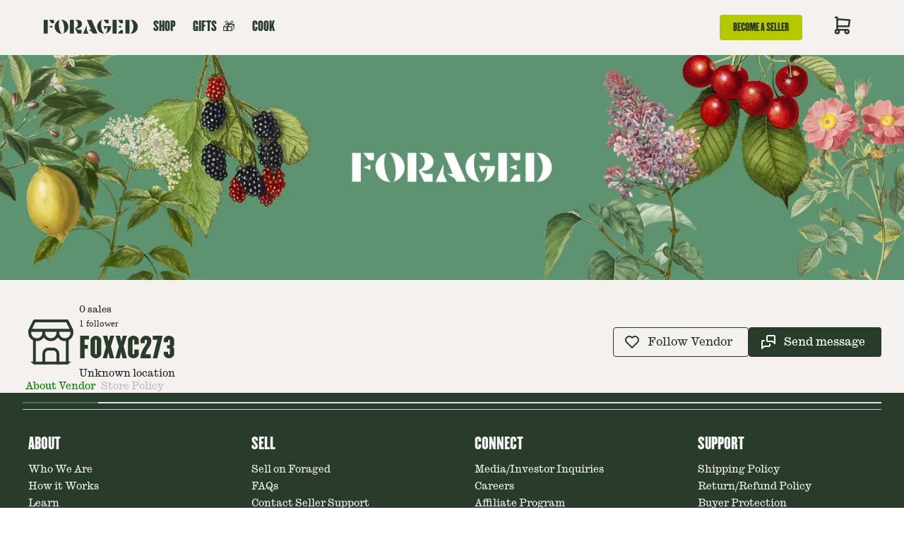

--- FILE ---
content_type: text/html; charset=utf-8
request_url: https://www.foraged.com/foragers/foxxc27
body_size: 13934
content:
<!DOCTYPE html><html lang="en"><head><meta charSet="utf-8"/><meta property="og:image" content="https://cdn.foraged.com/assets/foraged-pattern-header.jpg"/><meta property="og:image:type" content="image/jpeg"/><meta property="og:image:width" content="800"/><meta property="og:image:height" content="600"/><meta property="og:locale" content="en_US"/><meta name="facebook-domain-verification" content="i76zub9h2l0h4p6hrrwb6ilf87o7u7"/><meta name="p:domain_verify" content="fd1e438e7dd46bfa09bffc3b9798372c"/><meta name="viewport" content="width=device-width, initial-scale=1, maximum-scale=1"/><link rel="icon" href="/favicon.png"/><title>foxxc273 - Foraged</title><meta name="robots" content="index,follow"/><meta name="twitter:card" content="summary_large_image"/><meta property="og:title" content="foxxc273 - Foraged"/><meta property="og:url" content="undefined/foragers/foxxc27"/><meta property="og:type" content="forager:vendor"/><meta property="og:site_name" content="Foraged"/><link rel="canonical" href="undefined/foragers/foxxc27"/><meta name="next-head-count" content="18"/><link rel="preconnect" href="//v3-api.foraged.com" crossorigin="true"/><link rel="dns-prefetch" href="//v3-api.foraged.com"/><link rel="stylesheet" data-href="https://fonts.googleapis.com/css2?family=Inter:wght@400;600&amp;display=swap"/><link rel="stylesheet" href="https://cdn.jsdelivr.net/npm/instantsearch.css@8.0.0/themes/reset-min.css" integrity="sha256-2AeJLzExpZvqLUxMfcs+4DWcMwNfpnjUeAAvEtPr0wU=" crossorigin="anonymous"/><link rel="stylesheet" href="https://cdn.jsdelivr.net/npm/instantsearch.css@8.0.0/themes/satellite-min.css" integrity="sha256-p/rGN4RGy6EDumyxF9t7LKxWGg6/MZfGhJM/asKkqvA=" crossorigin="anonymous"/><link rel="preload" href="/_next/static/media/0ea4f4df910e6120-s.p.woff2" as="font" type="font/woff2" crossorigin="anonymous" data-next-font="size-adjust"/><link rel="preload" href="/_next/static/media/c08ab448d9b0efb6-s.p.otf" as="font" type="font/otf" crossorigin="anonymous" data-next-font="size-adjust"/><link rel="preload" href="/_next/static/media/53ab251ef5fb2b96-s.p.otf" as="font" type="font/otf" crossorigin="anonymous" data-next-font="size-adjust"/><link rel="preload" href="/_next/static/media/7d349545dc80fab1-s.p.otf" as="font" type="font/otf" crossorigin="anonymous" data-next-font="size-adjust"/><link rel="preload" href="/_next/static/media/08938a4dc8dc8c08-s.p.otf" as="font" type="font/otf" crossorigin="anonymous" data-next-font="size-adjust"/><link rel="preload" href="/_next/static/media/ed71551041baf769-s.p.otf" as="font" type="font/otf" crossorigin="anonymous" data-next-font="size-adjust"/><link rel="preload" href="/_next/static/media/67f555e2c73a4139-s.p.otf" as="font" type="font/otf" crossorigin="anonymous" data-next-font="size-adjust"/><link rel="preload" href="/_next/static/media/c5d42e09d5bec6fc-s.p.otf" as="font" type="font/otf" crossorigin="anonymous" data-next-font="size-adjust"/><link rel="preload" href="/_next/static/media/f7d67857c8680336-s.p.otf" as="font" type="font/otf" crossorigin="anonymous" data-next-font="size-adjust"/><link rel="preload" href="/_next/static/css/d514da40e013c8be.css" as="style"/><link rel="stylesheet" href="/_next/static/css/d514da40e013c8be.css" data-n-g=""/><link rel="preload" href="/_next/static/css/41ae6fbe43f5e3a1.css" as="style"/><link rel="stylesheet" href="/_next/static/css/41ae6fbe43f5e3a1.css" data-n-p=""/><link rel="preload" href="/_next/static/css/fc094736d8388d94.css" as="style"/><link rel="stylesheet" href="/_next/static/css/fc094736d8388d94.css" data-n-p=""/><noscript data-n-css=""></noscript><script defer="" nomodule="" src="/_next/static/chunks/polyfills-c67a75d1b6f99dc8.js"></script><script id="goaffpro" type="text/javascript" src="https://api.goaffpro.com/loader.js?shop=8kc6k8143a" defer="" data-nscript="beforeInteractive"></script><script src="/_next/static/chunks/webpack-4d8603f927abedc2.js" defer=""></script><script src="/_next/static/chunks/framework-ca706bf673a13738.js" defer=""></script><script src="/_next/static/chunks/main-c71625c779d5c2ba.js" defer=""></script><script src="/_next/static/chunks/pages/_app-e61b7d2c2fdf050b.js" defer=""></script><script src="/_next/static/chunks/ef6529d7-2bbc4804103dce00.js" defer=""></script><script src="/_next/static/chunks/6276-e9904c1e2530259d.js" defer=""></script><script src="/_next/static/chunks/7679-e3e36b363209f156.js" defer=""></script><script src="/_next/static/chunks/5576-b57f5e93234414f0.js" defer=""></script><script src="/_next/static/chunks/3174-8d9e11bfc6da2a46.js" defer=""></script><script src="/_next/static/chunks/5083-a8d43f820eb191b6.js" defer=""></script><script src="/_next/static/chunks/3869-842ceb00013351d4.js" defer=""></script><script src="/_next/static/chunks/7861-b744b60d33009f84.js" defer=""></script><script src="/_next/static/chunks/pages/foragers/%5Bhandle%5D-562d9dd6777da496.js" defer=""></script><script src="/_next/static/WUxiaI2pjFbJwxsRHYb7Z/_buildManifest.js" defer=""></script><script src="/_next/static/WUxiaI2pjFbJwxsRHYb7Z/_ssgManifest.js" defer=""></script><style data-emotion="mantine-global animation-vcqvkq">@-webkit-keyframes animation-vcqvkq{from{box-shadow:0 0 0.5px 0 #B6C800;opacity:0.6;}to{box-shadow:0 0 0.5px 4.4px #B6C800;opacity:0;}}@keyframes animation-vcqvkq{from{box-shadow:0 0 0.5px 0 #B6C800;opacity:0.6;}to{box-shadow:0 0 0.5px 4.4px #B6C800;opacity:0;}}</style><style data-emotion="mantine mey41b 1c937u3 gglk2j 7nfdjp 3xbgk5 2retgo dpb8f3 1qsz1rm 1buasfm elhbz1 4ad4d0 gc2cx1 1avyp1d t9grpj vlc5g0 w4hp50 4qri46 1ifsn9r 1fod3h5 1u5ck20 5pmppn v26x20 1q4vpow 1g4orza 11qfyeg 1yjjwzm 1hfjdaf h26etc 1yvv8f8 1nut3v3 yxmaw9 fybjod ftjuso sa6zbc 1lis5e u0eh0m fvogz1 1rhlafm 8od8ev yso75a 1ktaw03 5ue8vk 164s2e4 1sktiya 1uqevh4 386jen n5fcwy 8vzysr pbuqz9 9jjeih fzyst axb2tk qqmv3w 11nhzn5 352zbp 15po0m8 q4kmm0 12xajaj">.mantine-mey41b{padding-left:24px;padding-right:24px;max-width:100%;margin-left:auto;margin-right:auto;box-sizing:content-box;padding:0;background:#F4F1EF;min-height:100vh;}.mantine-1c937u3{height:100%;border-bottom-width:2px;border-bottom-style:solid;border-bottom-color:transparent;}.mantine-1c937u3:hover{border-bottom-color:#293b2a;cursor:pointer;}.mantine-1c937u3.active{border-bottom-color:#B6C800;}.mantine-1c937u3.popOpen{border-bottom-color:#293b2a;}.mantine-1c937u3.active:hover{border-bottom-color:#B6C800;}.mantine-gglk2j{height:100%;display:-webkit-box;display:-webkit-flex;display:-ms-flexbox;display:flex;-webkit-align-items:center;-webkit-box-align:center;-ms-flex-align:center;align-items:center;font-family:var(--font-champion);font-size:18px;line-height:1;padding:8px 12px;-webkit-text-decoration:none;text-decoration:none;font-weight:400;text-transform:uppercase;cursor:pointer;color:#293B2A;}.mantine-7nfdjp{height:100%;display:-webkit-box;display:-webkit-flex;display:-ms-flexbox;display:flex;-webkit-align-items:center;-webkit-box-align:center;-ms-flex-align:center;align-items:center;}.mantine-3xbgk5{display:-webkit-box;display:-webkit-flex;display:-ms-flexbox;display:flex;-webkit-align-items:center;-webkit-box-align:center;-ms-flex-align:center;align-items:center;-webkit-box-pack:center;-ms-flex-pack:center;-webkit-justify-content:center;justify-content:center;height:100%;overflow:visible;}.mantine-2retgo{white-space:nowrap;height:100%;overflow:hidden;display:-webkit-box;display:-webkit-flex;display:-ms-flexbox;display:flex;-webkit-align-items:center;-webkit-box-align:center;-ms-flex-align:center;align-items:center;font-weight:400;}.mantine-dpb8f3{-webkit-tap-highlight-color:transparent;font-family:'__CaslonIonic_d38f9e','__CaslonIonic_Fallback_d38f9e';cursor:pointer;border:0;padding:0;-webkit-appearance:none;-moz-appearance:none;-ms-appearance:none;appearance:none;font-size:16px;background-color:transparent;text-align:left;color:#25262B;-webkit-text-decoration:none;text-decoration:none;box-sizing:border-box;height:36px;padding-left:18px;padding-right:18px;font-family:'__CaslonIonic_d38f9e','__CaslonIonic_Fallback_d38f9e';-webkit-tap-highlight-color:transparent;display:inline-block;width:auto;border-radius:4px;font-weight:600;position:relative;line-height:1;font-size:14px;-webkit-user-select:none;-moz-user-select:none;-ms-user-select:none;user-select:none;cursor:pointer;border:1px solid transparent;background-color:transparent;color:#293B2A;background:#B6C800;}.mantine-dpb8f3:focus{outline-offset:2px;outline:2px solid #4F815F;}.mantine-dpb8f3:focus:not(:focus-visible){outline:none;}.mantine-dpb8f3:focus{outline-offset:2px;outline:2px solid #4F815F;}.mantine-dpb8f3:focus:not(:focus-visible){outline:none;}@media (hover: hover){.mantine-dpb8f3:hover{background-color:rgba(227, 239, 233, 1);}}@media (hover: none){.mantine-dpb8f3:active{background-color:rgba(227, 239, 233, 1);}}.mantine-dpb8f3:active{-webkit-transform:translateY(1px);-moz-transform:translateY(1px);-ms-transform:translateY(1px);transform:translateY(1px);}.mantine-dpb8f3:disabled,.mantine-dpb8f3[data-disabled]{border-color:transparent;background-color:#e9ecef;color:#adb5bd;cursor:not-allowed;background-image:none;pointer-events:none;}.mantine-dpb8f3:disabled:active,.mantine-dpb8f3[data-disabled]:active{-webkit-transform:none;-moz-transform:none;-ms-transform:none;transform:none;}.mantine-dpb8f3[data-loading]{pointer-events:none;}.mantine-dpb8f3[data-loading]::before{content:"";position:absolute;top:-1px;left:-1px;right:-1px;bottom:-1px;background-color:rgba(255, 255, 255, .5);border-radius:4px;cursor:not-allowed;}.mantine-1qsz1rm{font-family:'__CaslonIonic_d38f9e','__CaslonIonic_Fallback_d38f9e';-webkit-tap-highlight-color:transparent;color:inherit;font-size:inherit;line-height:1.55;-webkit-text-decoration:none;text-decoration:none;font-family:var(--font-champion);line-height:1;text-transform:uppercase;}.mantine-1qsz1rm:focus{outline-offset:2px;outline:2px solid #4F815F;}.mantine-1qsz1rm:focus:not(:focus-visible){outline:none;}.mantine-1buasfm{display:-webkit-box;display:-webkit-flex;display:-ms-flexbox;display:flex;gap:16px;-webkit-align-items:flex-end;-webkit-box-align:flex-end;-ms-flex-align:flex-end;align-items:flex-end;-webkit-box-pack:center;-ms-flex-pack:center;-webkit-justify-content:center;justify-content:center;}.mantine-elhbz1{font-family:'__CaslonIonic_d38f9e','__CaslonIonic_Fallback_d38f9e';-webkit-tap-highlight-color:transparent;color:#406649;font-size:inherit;line-height:1.55;-webkit-text-decoration:none;text-decoration:none;background-color:transparent;cursor:pointer;padding:0;border:0;color:#212121;font-family:var(--font-champion);text-transform:uppercase;}.mantine-elhbz1:focus{outline-offset:2px;outline:2px solid #4F815F;}.mantine-elhbz1:focus:not(:focus-visible){outline:none;}@media (hover: hover){.mantine-elhbz1:hover{-webkit-text-decoration:underline;text-decoration:underline;}}@media (hover: none){.mantine-elhbz1:active{-webkit-text-decoration:underline;text-decoration:underline;}}.mantine-4ad4d0{font-family:'__CaslonIonic_d38f9e','__CaslonIonic_Fallback_d38f9e';-webkit-tap-highlight-color:transparent;color:inherit;font-size:inherit;line-height:1.55;-webkit-text-decoration:none;text-decoration:none;font-family:var(--font-champion);text-transform:uppercase;}.mantine-4ad4d0:focus{outline-offset:2px;outline:2px solid #4F815F;}.mantine-4ad4d0:focus:not(:focus-visible){outline:none;}.mantine-gc2cx1{position:relative;display:inline-block;}.mantine-t9grpj{padding-left:24px;padding-right:24px;max-width:100%;margin-left:auto;margin-right:auto;box-sizing:content-box;padding:0;}.mantine-vlc5g0{display:-webkit-box;display:-webkit-flex;display:-ms-flexbox;display:flex;-webkit-flex-direction:column;-ms-flex-direction:column;flex-direction:column;-webkit-align-items:center;-webkit-box-align:center;-ms-flex-align:center;align-items:center;-webkit-box-pack:center;-ms-flex-pack:center;-webkit-justify-content:center;justify-content:center;gap:24px;padding:0;background:#5D9370;color:#71A585;width:100%;height:319px;}.mantine-w4hp50{display:-webkit-box;display:-webkit-flex;display:-ms-flexbox;display:flex;-webkit-flex-direction:column;-ms-flex-direction:column;flex-direction:column;-webkit-align-items:stretch;-webkit-box-align:stretch;-ms-flex-align:stretch;align-items:stretch;-webkit-box-pack:top;-ms-flex-pack:top;-webkit-justify-content:top;justify-content:top;gap:24px;}.mantine-4qri46{box-sizing:border-box;display:-webkit-box;display:-webkit-flex;display:-ms-flexbox;display:flex;-webkit-flex-direction:row;-ms-flex-direction:row;flex-direction:row;-webkit-align-items:center;-webkit-box-align:center;-ms-flex-align:center;align-items:center;-webkit-box-flex-wrap:wrap;-webkit-flex-wrap:wrap;-ms-flex-wrap:wrap;flex-wrap:wrap;-webkit-box-pack:justify;-webkit-justify-content:space-between;justify-content:space-between;gap:24px;}.mantine-4qri46>*{box-sizing:border-box;-webkit-box-flex:0;-webkit-flex-grow:0;-ms-flex-positive:0;flex-grow:0;}.mantine-1ifsn9r{box-sizing:border-box;display:-webkit-box;display:-webkit-flex;display:-ms-flexbox;display:flex;-webkit-flex-direction:row;-ms-flex-direction:row;flex-direction:row;-webkit-align-items:center;-webkit-box-align:center;-ms-flex-align:center;align-items:center;-webkit-box-flex-wrap:wrap;-webkit-flex-wrap:wrap;-ms-flex-wrap:wrap;flex-wrap:wrap;-webkit-box-pack:start;-ms-flex-pack:start;-webkit-justify-content:flex-start;justify-content:flex-start;gap:24px;}.mantine-1ifsn9r>*{box-sizing:border-box;-webkit-box-flex:0;-webkit-flex-grow:0;-ms-flex-positive:0;flex-grow:0;}.mantine-1fod3h5{display:-webkit-box;display:-webkit-flex;display:-ms-flexbox;display:flex;-webkit-flex-direction:column;-ms-flex-direction:column;flex-direction:column;-webkit-align-items:stretch;-webkit-box-align:stretch;-ms-flex-align:stretch;align-items:stretch;-webkit-box-pack:top;-ms-flex-pack:top;-webkit-justify-content:top;justify-content:top;gap:0;}.mantine-1u5ck20{box-sizing:border-box;display:-webkit-box;display:-webkit-flex;display:-ms-flexbox;display:flex;-webkit-flex-direction:row;-ms-flex-direction:row;flex-direction:row;-webkit-align-items:center;-webkit-box-align:center;-ms-flex-align:center;align-items:center;-webkit-box-flex-wrap:wrap;-webkit-flex-wrap:wrap;-ms-flex-wrap:wrap;flex-wrap:wrap;-webkit-box-pack:start;-ms-flex-pack:start;-webkit-justify-content:flex-start;justify-content:flex-start;gap:4px;}.mantine-1u5ck20>*{box-sizing:border-box;-webkit-box-flex:0;-webkit-flex-grow:0;-ms-flex-positive:0;flex-grow:0;}.mantine-5pmppn{font-family:'__CaslonIonic_d38f9e','__CaslonIonic_Fallback_d38f9e';-webkit-tap-highlight-color:transparent;color:inherit;font-size:13px;line-height:1.55;-webkit-text-decoration:none;text-decoration:none;}.mantine-5pmppn:focus{outline-offset:2px;outline:2px solid #4F815F;}.mantine-5pmppn:focus:not(:focus-visible){outline:none;}.mantine-v26x20{font-family:'__CaslonIonic_d38f9e','__CaslonIonic_Fallback_d38f9e';-webkit-tap-highlight-color:transparent;color:#293B2A;font-size:inherit;line-height:1.55;-webkit-text-decoration:none;text-decoration:none;font-family:'__Champion_bee4ec','__Champion_Fallback_bee4ec';font-weight:normal;font-size:2.5rem;line-height:1.25;margin:0;text-transform:uppercase;}.mantine-v26x20:focus{outline-offset:2px;outline:2px solid #4F815F;}.mantine-v26x20:focus:not(:focus-visible){outline:none;}.mantine-1q4vpow{font-family:'__CaslonIonic_d38f9e','__CaslonIonic_Fallback_d38f9e';-webkit-tap-highlight-color:transparent;color:inherit;font-size:14px;line-height:1.55;-webkit-text-decoration:none;text-decoration:none;}.mantine-1q4vpow:focus{outline-offset:2px;outline:2px solid #4F815F;}.mantine-1q4vpow:focus:not(:focus-visible){outline:none;}.mantine-1g4orza{display:-webkit-box;display:-webkit-flex;display:-ms-flexbox;display:flex;-webkit-align-items:center;-webkit-box-align:center;-ms-flex-align:center;align-items:center;margin-right:10px;}.mantine-11qfyeg{-webkit-tap-highlight-color:transparent;font-family:'__CaslonIonic_d38f9e','__CaslonIonic_Fallback_d38f9e';cursor:pointer;border:0;padding:0;-webkit-appearance:none;-moz-appearance:none;-ms-appearance:none;appearance:none;font-size:16px;background-color:transparent;text-align:left;color:#25262B;-webkit-text-decoration:none;text-decoration:none;box-sizing:border-box;height:42px;padding-left:14.666666666666666px;padding-right:22px;font-family:'__CaslonIonic_d38f9e','__CaslonIonic_Fallback_d38f9e';-webkit-tap-highlight-color:transparent;display:inline-block;width:auto;border-radius:4px;font-weight:600;position:relative;line-height:1;font-size:16px;-webkit-user-select:none;-moz-user-select:none;-ms-user-select:none;user-select:none;cursor:pointer;border:1px solid #293B2A;background-color:transparent;color:#293B2A;}.mantine-11qfyeg:focus{outline-offset:2px;outline:2px solid #4F815F;}.mantine-11qfyeg:focus:not(:focus-visible){outline:none;}.mantine-11qfyeg:focus{outline-offset:2px;outline:2px solid #4F815F;}.mantine-11qfyeg:focus:not(:focus-visible){outline:none;}@media (hover: hover){.mantine-11qfyeg:hover{background-color:rgba(227, 239, 233, 0.35);}}@media (hover: none){.mantine-11qfyeg:active{background-color:rgba(227, 239, 233, 0.35);}}.mantine-11qfyeg:active{-webkit-transform:translateY(1px);-moz-transform:translateY(1px);-ms-transform:translateY(1px);transform:translateY(1px);}.mantine-11qfyeg:disabled,.mantine-11qfyeg[data-disabled]{border-color:transparent;background-color:#e9ecef;color:#adb5bd;cursor:not-allowed;background-image:none;pointer-events:none;}.mantine-11qfyeg:disabled:active,.mantine-11qfyeg[data-disabled]:active{-webkit-transform:none;-moz-transform:none;-ms-transform:none;transform:none;}.mantine-11qfyeg[data-loading]{pointer-events:none;}.mantine-11qfyeg[data-loading]::before{content:"";position:absolute;top:-1px;left:-1px;right:-1px;bottom:-1px;background-color:rgba(255, 255, 255, .5);border-radius:4px;cursor:not-allowed;}.mantine-1yjjwzm{-webkit-tap-highlight-color:transparent;font-family:'__CaslonIonic_d38f9e','__CaslonIonic_Fallback_d38f9e';cursor:pointer;border:0;padding:0;-webkit-appearance:none;-moz-appearance:none;-ms-appearance:none;appearance:none;font-size:16px;background-color:transparent;text-align:left;color:#25262B;-webkit-text-decoration:none;text-decoration:none;box-sizing:border-box;height:42px;padding-left:14.666666666666666px;padding-right:22px;font-family:'__CaslonIonic_d38f9e','__CaslonIonic_Fallback_d38f9e';-webkit-tap-highlight-color:transparent;display:inline-block;width:auto;border-radius:4px;font-weight:600;position:relative;line-height:1;font-size:16px;-webkit-user-select:none;-moz-user-select:none;-ms-user-select:none;user-select:none;cursor:pointer;border:1px solid transparent;background-color:#293B2A;color:#fff;}.mantine-1yjjwzm:focus{outline-offset:2px;outline:2px solid #4F815F;}.mantine-1yjjwzm:focus:not(:focus-visible){outline:none;}.mantine-1yjjwzm:focus{outline-offset:2px;outline:2px solid #4F815F;}.mantine-1yjjwzm:focus:not(:focus-visible){outline:none;}@media (hover: hover){.mantine-1yjjwzm:hover{background-color:#38563E;}}@media (hover: none){.mantine-1yjjwzm:active{background-color:#38563E;}}.mantine-1yjjwzm:active{-webkit-transform:translateY(1px);-moz-transform:translateY(1px);-ms-transform:translateY(1px);transform:translateY(1px);}.mantine-1yjjwzm:disabled,.mantine-1yjjwzm[data-disabled]{border-color:transparent;background-color:#e9ecef;color:#adb5bd;cursor:not-allowed;background-image:none;pointer-events:none;}.mantine-1yjjwzm:disabled:active,.mantine-1yjjwzm[data-disabled]:active{-webkit-transform:none;-moz-transform:none;-ms-transform:none;transform:none;}.mantine-1yjjwzm[data-loading]{pointer-events:none;}.mantine-1yjjwzm[data-loading]::before{content:"";position:absolute;top:-1px;left:-1px;right:-1px;bottom:-1px;background-color:rgba(255, 255, 255, .5);border-radius:4px;cursor:not-allowed;}.mantine-1hfjdaf{-webkit-flex-direction:row;-ms-flex-direction:row;flex-direction:row;}.mantine-h26etc{display:-webkit-box;display:-webkit-flex;display:-ms-flexbox;display:flex;-webkit-box-flex-wrap:wrap;-webkit-flex-wrap:wrap;-ms-flex-wrap:wrap;flex-wrap:wrap;-webkit-flex-direction:row;-ms-flex-direction:row;flex-direction:row;-webkit-box-pack:start;-ms-flex-pack:start;-webkit-justify-content:flex-start;justify-content:flex-start;border-bottom:2px solid #dee2e6;gap:32px;}.mantine-1yvv8f8{padding:0px 4px 16px;color:#BDBDBD;}.mantine-1yvv8f8:hover{color:#424242;}.mantine-1nut3v3{-webkit-tap-highlight-color:transparent;font-family:'__CaslonIonic_d38f9e','__CaslonIonic_Fallback_d38f9e';cursor:pointer;border:0;padding:0;-webkit-appearance:none;-moz-appearance:none;-ms-appearance:none;appearance:none;font-size:16px;background-color:transparent;text-align:left;color:#25262B;-webkit-text-decoration:none;text-decoration:none;box-sizing:border-box;position:relative;padding:8px 24px;font-size:14px;white-space:nowrap;z-index:0;display:-webkit-box;display:-webkit-flex;display:-ms-flexbox;display:flex;-webkit-align-items:center;-webkit-box-align:center;-ms-flex-align:center;align-items:center;-webkit-box-pack:center;-ms-flex-pack:center;-webkit-justify-content:center;justify-content:center;line-height:1;border-bottom:2px solid transparent;margin-bottom:-2px;border-radius:4px 4px 0 0;padding:0;}.mantine-1nut3v3:focus{outline-offset:2px;outline:2px solid #4F815F;}.mantine-1nut3v3:focus:not(:focus-visible){outline:none;}.mantine-1nut3v3:disabled{opacity:0.5;cursor:not-allowed;}@media (hover: hover){.mantine-1nut3v3:disabled:hover{background-color:transparent;}}@media (hover: none){.mantine-1nut3v3:disabled:active{background-color:transparent;}}.mantine-1nut3v3:focus{z-index:1;}@media (hover: hover){.mantine-1nut3v3:hover{background-color:#f8f9fa;border-color:#dee2e6;}}@media (hover: none){.mantine-1nut3v3:active{background-color:#f8f9fa;border-color:#dee2e6;}}.mantine-1nut3v3[data-active]{border-color:#487555;color:#25262B;}@media (hover: hover){.mantine-1nut3v3[data-active]:hover{border-color:#487555;}}@media (hover: none){.mantine-1nut3v3[data-active]:active{border-color:#487555;}}.mantine-1nut3v3:hover{background-color:transparent;color:#424242;}.mantine-1nut3v3[data-active]>div{color:green;}.mantine-fybjod{width:0;min-width:0;height:8px;min-height:8px;}.mantine-ftjuso{font-family:'__CaslonIonic_d38f9e','__CaslonIonic_Fallback_d38f9e';-webkit-tap-highlight-color:transparent;color:inherit;font-size:16px;line-height:1.55;-webkit-text-decoration:none;text-decoration:none;}.mantine-ftjuso:focus{outline-offset:2px;outline:2px solid #4F815F;}.mantine-ftjuso:focus:not(:focus-visible){outline:none;}.mantine-sa6zbc{display:none;}.mantine-1lis5e{border:0;border-top-width:1px;border-top-color:#ced4da;border-top-style:solid;margin:0;}.mantine-u0eh0m{margin:-12px;display:-webkit-box;display:-webkit-flex;display:-ms-flexbox;display:flex;-webkit-box-flex-wrap:wrap;-webkit-flex-wrap:wrap;-ms-flex-wrap:wrap;flex-wrap:wrap;-webkit-box-pack:start;-ms-flex-pack:start;-webkit-justify-content:flex-start;justify-content:flex-start;-webkit-align-items:stretch;-webkit-box-align:stretch;-ms-flex-align:stretch;align-items:stretch;}.mantine-fvogz1{padding-left:24px;padding-right:24px;max-width:960px;margin-left:auto;margin-right:auto;box-sizing:content-box;padding-right:0;padding-left:0;padding-top:60px;padding-bottom:60px;background:#293B2A;color:#F5F5F5;max-width:100%;}@media (min-width: 768px){.mantine-fvogz1{padding-right:40px;padding-left:40px;}}.mantine-1rhlafm{display:-webkit-box;display:-webkit-flex;display:-ms-flexbox;display:flex;gap:64px;-webkit-flex-direction:column;-ms-flex-direction:column;flex-direction:column;}.mantine-8od8ev{display:-webkit-box;display:-webkit-flex;display:-ms-flexbox;display:flex;-webkit-align-items:center;-webkit-box-align:center;-ms-flex-align:center;align-items:center;-webkit-box-pack:center;-ms-flex-pack:center;-webkit-justify-content:center;justify-content:center;}.mantine-yso75a{width:100%;max-width:1320px;}.mantine-1ktaw03{box-sizing:border-box;display:grid;grid-template-columns:repeat(4, minmax(0, 1fr));gap:64px 64px;}@media (max-width: 1014px){.mantine-1ktaw03{grid-template-columns:repeat(4, minmax(0, 1fr));gap:64px 64px;}}.mantine-5ue8vk{display:-webkit-box;display:-webkit-flex;display:-ms-flexbox;display:flex;-webkit-flex-direction:column;-ms-flex-direction:column;flex-direction:column;-webkit-align-items:stretch;-webkit-box-align:stretch;-ms-flex-align:stretch;align-items:stretch;-webkit-box-pack:top;-ms-flex-pack:top;-webkit-justify-content:top;justify-content:top;gap:8px;}.mantine-164s2e4{font-family:'__CaslonIonic_d38f9e','__CaslonIonic_Fallback_d38f9e';-webkit-tap-highlight-color:transparent;color:inherit;font-size:inherit;line-height:1.55;-webkit-text-decoration:none;text-decoration:none;font-family:'__Champion_bee4ec','__Champion_Fallback_bee4ec';font-weight:normal;font-size:2.5rem;line-height:1.25;margin:0;text-transform:uppercase;margin-bottom:12px;font-family:var(--font-champion);font-size:22px;line-height:1.1;}.mantine-164s2e4:focus{outline-offset:2px;outline:2px solid #4F815F;}.mantine-164s2e4:focus:not(:focus-visible){outline:none;}.mantine-1sktiya{font-family:'__CaslonIonic_d38f9e','__CaslonIonic_Fallback_d38f9e';-webkit-tap-highlight-color:transparent;color:inherit;font-size:inherit;line-height:1.55;-webkit-text-decoration:none;text-decoration:none;color:#F5F1EF;font-size:14px;}.mantine-1sktiya:focus{outline-offset:2px;outline:2px solid #4F815F;}.mantine-1sktiya:focus:not(:focus-visible){outline:none;}.mantine-1uqevh4{box-sizing:border-box;display:-webkit-box;display:-webkit-flex;display:-ms-flexbox;display:flex;-webkit-flex-direction:row;-ms-flex-direction:row;flex-direction:row;-webkit-align-items:center;-webkit-box-align:center;-ms-flex-align:center;align-items:center;-webkit-box-flex-wrap:wrap;-webkit-flex-wrap:wrap;-ms-flex-wrap:wrap;flex-wrap:wrap;-webkit-box-pack:start;-ms-flex-pack:start;-webkit-justify-content:flex-start;justify-content:flex-start;gap:8px;padding-top:8px;padding-bottom:8px;}.mantine-1uqevh4>*{box-sizing:border-box;-webkit-box-flex:0;-webkit-flex-grow:0;-ms-flex-positive:0;flex-grow:0;}.mantine-386jen{display:-webkit-box;display:-webkit-flex;display:-ms-flexbox;display:flex;-webkit-align-items:center;-webkit-box-align:center;-ms-flex-align:center;align-items:center;margin-left:10px;}.mantine-n5fcwy{-webkit-tap-highlight-color:transparent;font-family:'__CaslonIonic_d38f9e','__CaslonIonic_Fallback_d38f9e';cursor:pointer;border:0;padding:0;-webkit-appearance:none;-moz-appearance:none;-ms-appearance:none;appearance:none;font-size:16px;background-color:transparent;text-align:left;color:#25262B;-webkit-text-decoration:none;text-decoration:none;box-sizing:border-box;height:36px;padding-left:18px;padding-right:12px;font-family:'__CaslonIonic_d38f9e','__CaslonIonic_Fallback_d38f9e';-webkit-tap-highlight-color:transparent;display:inline-block;width:auto;border-radius:4px;font-weight:600;position:relative;line-height:1;font-size:14px;-webkit-user-select:none;-moz-user-select:none;-ms-user-select:none;user-select:none;cursor:pointer;border:1px solid transparent;background-color:#293B2A;color:#fff;margin-top:8px;}.mantine-n5fcwy:focus{outline-offset:2px;outline:2px solid #4F815F;}.mantine-n5fcwy:focus:not(:focus-visible){outline:none;}.mantine-n5fcwy:focus{outline-offset:2px;outline:2px solid #4F815F;}.mantine-n5fcwy:focus:not(:focus-visible){outline:none;}@media (hover: hover){.mantine-n5fcwy:hover{background-color:#38563E;}}@media (hover: none){.mantine-n5fcwy:active{background-color:#38563E;}}.mantine-n5fcwy:active{-webkit-transform:translateY(1px);-moz-transform:translateY(1px);-ms-transform:translateY(1px);transform:translateY(1px);}.mantine-n5fcwy:disabled,.mantine-n5fcwy[data-disabled]{border-color:transparent;background-color:#e9ecef;color:#adb5bd;cursor:not-allowed;background-image:none;pointer-events:none;}.mantine-n5fcwy:disabled:active,.mantine-n5fcwy[data-disabled]:active{-webkit-transform:none;-moz-transform:none;-ms-transform:none;transform:none;}.mantine-n5fcwy[data-loading]{pointer-events:none;}.mantine-n5fcwy[data-loading]::before{content:"";position:absolute;top:-1px;left:-1px;right:-1px;bottom:-1px;background-color:rgba(255, 255, 255, .5);border-radius:4px;cursor:not-allowed;}.mantine-8vzysr{font-family:'__CaslonIonic_d38f9e','__CaslonIonic_Fallback_d38f9e';-webkit-tap-highlight-color:transparent;color:#ffffff;font-size:inherit;line-height:1.55;-webkit-text-decoration:none;text-decoration:none;}.mantine-8vzysr:focus{outline-offset:2px;outline:2px solid #4F815F;}.mantine-8vzysr:focus:not(:focus-visible){outline:none;}.mantine-pbuqz9{box-sizing:border-box;display:grid;grid-template-columns:repeat(3, minmax(0, 1fr));gap:24px 24px;font-size:12px;width:100%;}@media (max-width: 799px){.mantine-pbuqz9{grid-template-columns:repeat(1, minmax(0, 1fr));gap:24px 24px;}}.mantine-9jjeih{text-align:center;display:-webkit-box;display:-webkit-flex;display:-ms-flexbox;display:flex;gap:12px;-webkit-box-pack:center;-ms-flex-pack:center;-webkit-justify-content:center;justify-content:center;-webkit-flex-direction:column;-ms-flex-direction:column;flex-direction:column;}@media (min-width: 768px){.mantine-9jjeih{text-align:left;}}@media (min-width: 768px){.mantine-9jjeih{gap:32px;-webkit-box-pack:start;-ms-flex-pack:start;-webkit-justify-content:flex-start;justify-content:flex-start;-webkit-flex-direction:row;-ms-flex-direction:row;flex-direction:row;}}.mantine-fzyst{font-family:'__CaslonIonic_d38f9e','__CaslonIonic_Fallback_d38f9e';-webkit-tap-highlight-color:transparent;color:white;font-size:inherit;line-height:1.55;-webkit-text-decoration:none;text-decoration:none;}.mantine-fzyst:focus{outline-offset:2px;outline:2px solid #4F815F;}.mantine-fzyst:focus:not(:focus-visible){outline:none;}.mantine-axb2tk{margin-top:30px;margin-bottom:30px;display:-webkit-box;display:-webkit-flex;display:-ms-flexbox;display:flex;-webkit-align-items:center;-webkit-box-align:center;-ms-flex-align:center;align-items:center;-webkit-box-pack:center;-ms-flex-pack:center;-webkit-justify-content:center;justify-content:center;}@media (min-width: 768px){.mantine-axb2tk{margin-top:0;margin-bottom:0;}}.mantine-qqmv3w{position:relative;}.mantine-11nhzn5{margin:0;}.mantine-352zbp{font-family:'__CaslonIonic_d38f9e','__CaslonIonic_Fallback_d38f9e';display:block;width:100%;height:100%;border:0;border-radius:0;}.mantine-q4kmm0{text-align:center;display:-webkit-box;display:-webkit-flex;display:-ms-flexbox;display:flex;-webkit-box-pack:center;-ms-flex-pack:center;-webkit-justify-content:center;justify-content:center;}@media (min-width: 768px){.mantine-q4kmm0{text-align:right;}}@media (min-width: 768px){.mantine-q4kmm0{-webkit-box-pack:end;-ms-flex-pack:end;-webkit-justify-content:flex-end;justify-content:flex-end;}}.mantine-12xajaj{font-family:'__CaslonIonic_d38f9e','__CaslonIonic_Fallback_d38f9e';-webkit-tap-highlight-color:transparent;color:inherit;font-size:inherit;line-height:1.55;-webkit-text-decoration:none;text-decoration:none;}.mantine-12xajaj:focus{outline-offset:2px;outline:2px solid #4F815F;}.mantine-12xajaj:focus:not(:focus-visible){outline:none;}</style><link rel="stylesheet" href="https://fonts.googleapis.com/css2?family=Inter:wght@400;600&display=swap"/></head><body><div id="__next"><style data-emotion="css-global zl4edr">html{font-family:sans-serif;line-height:1.15;-webkit-text-size-adjust:100%;-moz-text-size-adjust:100%;-ms-text-size-adjust:100%;text-size-adjust:100%;}body{margin:0;}article,aside,footer,header,nav,section,figcaption,figure,main{display:block;}h1{font-size:2em;}hr{box-sizing:content-box;height:0;overflow:visible;}pre{font-family:monospace,monospace;font-size:1em;}a{background:transparent;text-decoration-skip:objects;}a:active,a:hover{outline-width:0;}abbr[title]{border-bottom:none;-webkit-text-decoration:underline;text-decoration:underline;}b,strong{font-weight:bolder;}code,kbp,samp{font-family:monospace,monospace;font-size:1em;}dfn{font-style:italic;}mark{background-color:#ff0;color:#000;}small{font-size:80%;}sub,sup{font-size:75%;line-height:0;position:relative;vertical-align:baseline;}sup{top:-0.5em;}sub{bottom:-0.25em;}audio,video{display:inline-block;}audio:not([controls]){display:none;height:0;}img{border-style:none;vertical-align:middle;}svg:not(:root){overflow:hidden;}button,input,optgroup,select,textarea{font-family:sans-serif;font-size:100%;line-height:1.15;margin:0;}button,input{overflow:visible;}button,select{text-transform:none;}button,[type=reset],[type=submit]{-webkit-appearance:button;}button::-moz-focus-inner,[type=button]::-moz-focus-inner,[type=reset]::-moz-focus-inner,[type=submit]::-moz-focus-inner{border-style:none;padding:0;}button:-moz-focusring,[type=button]:-moz-focusring,[type=reset]:-moz-focusring,[type=submit]:-moz-focusring{outline:1px dotted ButtonText;}legend{box-sizing:border-box;color:inherit;display:table;max-width:100%;padding:0;white-space:normal;}progress{display:inline-block;vertical-align:baseline;}textarea{overflow:auto;}[type=checkbox],[type=radio]{box-sizing:border-box;padding:0;}[type=number]::-webkit-inner-spin-button,[type=number]::-webkit-outer-spin-button{height:auto;}[type=search]{-webkit-appearance:none;-moz-appearance:none;-ms-appearance:none;appearance:none;}[type=search]::-webkit-search-cancel-button,[type=search]::-webkit-search-decoration{-webkit-appearance:none;-moz-appearance:none;-ms-appearance:none;appearance:none;}::-webkit-file-upload-button{-webkit-appearance:button;-moz-appearance:button;-ms-appearance:button;appearance:button;font:inherit;}details,menu{display:block;}summary{display:-webkit-box;display:-webkit-list-item;display:-ms-list-itembox;display:list-item;}canvas{display:inline-block;}template{display:none;}[hidden]{display:none;}</style><style data-emotion="css-global p0o00s">*,*::before,*::after{box-sizing:border-box;}html{-webkit-print-color-scheme:light;color-scheme:light;}body{font-family:'__CaslonIonic_d38f9e','__CaslonIonic_Fallback_d38f9e';background-color:#fff;color:#25262B;line-height:1.55;font-size:16px;-webkit-font-smoothing:antialiased;-moz-osx-font-smoothing:grayscale;}</style><div id="sendbird-voice-player-provider-root" style="display:none"></div><div class="mantine-Container-root __variable_d38f9e __variable_bee4ec __variable_011fb7 __variable_8fc818 __variable_f2185f mantine-mey41b"><nav class="sticky top-0 z-[100] flex min-h-[115px] flex-col justify-between bg-[#F4F1EF] px-2 py-4 md:min-h-[78px] md:px-[60px]"><div class="m-auto flex w-full max-w-[1325px] items-center justify-between md:gap-10"><div class="md:flex md:w-full md:items-center"><a class="mt-1" href="/"><svg width="137" height="20" viewBox="0 0 240 36" fill="none" xmlns="http://www.w3.org/2000/svg"><g fill="#293B2A"><path d="M186.049 0.275391H175.631V35.2237H186.049V0.275391Z"></path><path d="M201.94 0.275391V9.12139H195.734L189.09 0.275391H201.94Z"></path><path d="M201.94 35.223V26.377H195.734L189.09 35.223H201.94Z"></path><path d="M197.609 20.9794V14.5176L189.09 17.7485L197.609 20.9794Z"></path><path d="M234.764 5.39309C233.168 3.76833 231.272 2.47985 229.185 1.60161C227.098 0.723376 224.861 0.272681 222.602 0.275403H221.055C221.716 0.639191 222.501 1.39348 223.346 2.39647C226.945 6.67641 228.922 12.1211 228.922 17.7506C228.922 23.3801 226.945 28.8247 223.346 33.1047C222.501 34.1056 221.728 34.8599 221.057 35.2237H222.604C226.006 35.2258 229.332 34.2022 232.162 32.2824C234.991 30.3627 237.196 27.6331 238.498 24.4392C239.8 21.2454 240.14 17.7308 239.475 14.3403C238.811 10.9499 237.171 7.83613 234.764 5.39309Z"></path><path d="M218.792 0.275391H208.373V35.2237H218.792V0.275391Z"></path><path d="M21.9782 20.9794V14.5176L13.459 17.7485L21.9782 20.9794Z"></path><path d="M10.4185 0.275391H0V35.2237H10.4185V0.275391Z"></path><path d="M26.3086 0.275391V9.12139H20.1033L13.459 0.275391H26.3086Z"></path><path d="M45.4924 0C45.1364 0 44.7865 0.0102765 44.4345 0.03494C47.5494 1.45309 50.7046 8.27462 51.9182 16.8C53.1318 25.3254 52.0335 32.7943 49.4365 35.0449C53.6117 34.0571 57.2839 31.5439 59.7541 27.9836C62.2243 24.4233 63.3201 20.0644 62.833 15.7364C62.3459 11.4085 60.3099 7.4135 57.1125 4.51184C53.915 1.61019 49.7793 0.00437408 45.4924 0V0ZM39.0584 18.7032C37.8348 10.1737 38.9431 2.71505 41.5361 0.460387C37.3584 1.44653 33.6836 3.95994 31.212 7.52178C28.7404 11.0836 27.6446 15.4449 28.1334 19.7748C28.6222 24.1047 30.6615 28.1006 33.8627 31.0011C37.064 33.9016 41.2034 35.5041 45.4924 35.5032C45.8423 35.5032 46.1942 35.4929 46.5401 35.4683C43.4273 34.046 40.2781 27.2245 39.0584 18.7032Z"></path><path d="M137.252 35.2524H125.126L123.347 31.1439L113.992 25.6419H120.96L109.963 0.275391H122.088L137.252 35.2524Z"></path><path d="M113.993 35.5261H100.434L109.827 13.5879V25.9135L113.993 35.5261Z"></path><path d="M77.1592 0.275391H66.7266V35.2709H77.1592V0.275391Z"></path><path d="M88.1852 25.7613L96.66 25.8065V35.2609H86.4458L79.8379 21.3362C79.9067 21.4822 82.0628 20.249 82.265 20.1236C83.0563 19.6065 83.7813 18.9913 84.4231 18.2923C85.7156 16.8783 86.7835 14.9607 87 13.0143C87.2548 10.7165 87.0991 8.45362 86.1626 6.31406C84.9227 3.47775 82.6837 1.50466 79.9309 0.271484H86.2738C90.4566 0.271484 96.7914 2.82211 97.56 9.76696C98.1668 15.3163 94.9306 19.1535 90.3979 20.9971C88.5406 21.7398 86.5607 22.1151 84.5647 22.1029H82.5927L88.1852 25.7613Z"></path><path d="M154.201 35.4948C154.128 35.4948 154.057 35.4948 153.984 35.4948C149.728 35.5065 145.613 33.9506 142.399 31.1152C139.186 28.2799 137.093 24.3572 136.507 20.0738C135.922 15.7905 136.884 11.4366 139.215 7.81864C141.546 4.20069 145.089 1.56384 149.187 0.396484C147 2.6121 145.546 10.2619 146.759 18.7318C147.973 27.2017 151.422 33.5649 154.201 35.4948Z"></path><path d="M171.582 17.6091C171.582 21.7358 170.178 25.7357 167.609 28.9314C165.039 32.127 161.462 34.3221 157.483 35.1449C162.187 30.4444 162.046 24.8951 162.046 17.6317V17.0706L155.879 25.0329L152.42 16.082H171.517C171.562 16.5897 171.582 17.0973 171.582 17.6091Z"></path><path d="M165.373 0V8.91588H159.119L152.42 0H165.373Z"></path></g></svg></a><div class="hidden md:block"><div class="flex items-center gap-0 px-2"><div class="mantine-1c937u3"><div class="mantine-7nfdjp"><a href="/categories"><span class="mantine-gglk2j" aria-haspopup="dialog" aria-expanded="false" aria-controls="mantine-Rpkmmj6-dropdown" id="mantine-Rpkmmj6-target">SHOP</span></a></div></div><div class="mantine-1c937u3"><div class="mantine-7nfdjp"><a target="_self" rel="noopener noreferrer" href="/foodie-gift-guide"><span class="mantine-gglk2j">GIFTS<span class="ml-2">🎁</span></span></a></div></div><div class="mantine-1c937u3"><div class="mantine-7nfdjp"><a target="_self" rel="noopener noreferrer" href="/recipes"><span class="mantine-gglk2j">COOK</span></a></div></div></div></div><div class="hidden w-full pl-5 md:relative md:block"></div></div><div class="flex items-center gap-2 pb-[6px] md:gap-3 md:pb-[0px]"><a href="https://explore.foraged.com/sell"><button class="mantine-UnstyledButton-root mantine-Button-root hover:bg-button-moss-hover mantine-dpb8f3" type="button" data-button="true"><div class="mantine-3xbgk5 mantine-Button-inner"><span class="mantine-2retgo mantine-Button-label"><div class="mantine-Text-root mantine-1qsz1rm">Become a seller</div></span></div></button></a><div class="mantine-1buasfm"><div class="flex justify-center" style="opacity:0"><a class="mantine-Text-root mantine-Anchor-root w-[42px] mantine-elhbz1" href="/api/login"><div class="mantine-Text-root mantine-4ad4d0">Sign In</div></a></div></div><div class="z-50 h-full"><div class="relative h-full" data-headlessui-state=""><a href="/cart"><div class="mantine-Indicator-root flex justify-center mr-3 mantine-gc2cx1"><svg xmlns="http://www.w3.org/2000/svg" class="icon icon-tabler icon-tabler-shopping-cart" width="30" height="30" viewBox="0 0 24 24" stroke-width="2" stroke="#2D3A2B" fill="none" stroke-linecap="round" stroke-linejoin="round"><path stroke="none" d="M0 0h24v24H0z" fill="none"></path><circle cx="6" cy="19" r="2"></circle><circle cx="17" cy="19" r="2"></circle><path d="M17 17h-11v-14h-2"></path><path d="M6 5l14 1l-1 7h-13"></path></svg></div></a></div></div></div></div><div class="flex w-full items-center justify-between md:hidden"><button class="flex justify-center border-none bg-transparent outline-none"><svg xmlns="http://www.w3.org/2000/svg" class="icon icon-tabler icon-tabler-menu-2" width="30" height="30" viewBox="0 0 24 24" stroke-width="2" stroke="#2D3A2B" fill="none" stroke-linecap="round" stroke-linejoin="round"><path stroke="none" d="M0 0h24v24H0z" fill="none"></path><line x1="4" y1="6" x2="20" y2="6"></line><line x1="4" y1="12" x2="20" y2="12"></line><line x1="4" y1="18" x2="20" y2="18"></line></svg></button></div></nav><div class="mantine-1avyp1d"><div class="mantine-Container-root pb-8 mantine-t9grpj"><div class="mantine-Stack-root mantine-vlc5g0"><img alt="foxxc273&#x27;s banner" loading="lazy" width="1276" height="319" decoding="async" data-nimg="1" style="color:transparent;width:100%;object-fit:cover" srcSet="/_next/image?url=%2Fdefault-vendor-cover.png&amp;w=1408&amp;q=75 1x, /_next/image?url=%2Fdefault-vendor-cover.png&amp;w=2048&amp;q=75 2x" src="/_next/image?url=%2Fdefault-vendor-cover.png&amp;w=2048&amp;q=75"/></div><div class="max-w-screen-2xl w-full mx-auto px-4 sm:px-6 md:px-8 pt-8"><div class="mantine-Stack-root mantine-w4hp50"><div class="mantine-Group-root mantine-4qri46"><div class="mantine-Group-root mantine-1ifsn9r"><img alt="foxxc273" loading="lazy" width="80" height="80" decoding="async" data-nimg="1" style="color:transparent;border-radius:40px" src="/default-vendor-logo.svg"/><div class="mantine-Stack-root mantine-1fod3h5"><div class="mantine-Group-root mantine-1u5ck20"><div class="mantine-Text-root mantine-5pmppn"> <!-- -->0<!-- --> <!-- -->sales</div></div><span style="font-family:Caslon Ionic" class="text-[13px]">1<!-- --> <!-- -->follower</span><h1 class="mantine-Text-root mantine-Title-root mantine-v26x20">foxxc273</h1><div class="mantine-Text-root mantine-1q4vpow">Unknown location</div></div></div><div class="mantine-Group-root mantine-1ifsn9r"><button class="mantine-UnstyledButton-root mantine-Button-root mantine-11qfyeg" type="button" data-button="true"><div class="mantine-3xbgk5 mantine-Button-inner"><span class="mantine-Button-icon mantine-Button-leftIcon mantine-1g4orza"><svg xmlns="http://www.w3.org/2000/svg" class="icon icon-tabler icon-tabler-heart" width="24" height="24" viewBox="0 0 24 24" stroke-width="2" stroke="currentColor" fill="none" stroke-linecap="round" stroke-linejoin="round"><path stroke="none" d="M0 0h24v24H0z" fill="none"></path><path d="M19.5 12.572l-7.5 7.428l-7.5 -7.428m0 0a5 5 0 1 1 7.5 -6.566a5 5 0 1 1 7.5 6.572"></path></svg></span><span class="mantine-2retgo mantine-Button-label">Follow Vendor</span></div></button><button class="mantine-UnstyledButton-root mantine-Button-root mantine-1yjjwzm" type="button" data-button="true"><div class="mantine-3xbgk5 mantine-Button-inner"><span class="mantine-Button-icon mantine-Button-leftIcon mantine-1g4orza"><svg xmlns="http://www.w3.org/2000/svg" class="icon icon-tabler icon-tabler-messages" width="24" height="24" viewBox="0 0 24 24" stroke-width="2" stroke="currentColor" fill="none" stroke-linecap="round" stroke-linejoin="round"><path stroke="none" d="M0 0h24v24H0z" fill="none"></path><path d="M21 14l-3 -3h-7a1 1 0 0 1 -1 -1v-6a1 1 0 0 1 1 -1h9a1 1 0 0 1 1 1v10"></path><path d="M14 15v2a1 1 0 0 1 -1 1h-7l-3 3v-10a1 1 0 0 1 1 -1h2"></path></svg></span><span class="mantine-2retgo mantine-Button-label">Send message</span></div></button></div></div><div class="mantine-Tabs-root mantine-1hfjdaf"><div class="mantine-Tabs-tabsList mantine-h26etc" role="tablist" aria-orientation="horizontal"><button class="mantine-UnstyledButton-root mantine-Tabs-tab mantine-1nut3v3" type="button" data-active="true" role="tab" id="mantine-R6t6mj6-tab-about-vendor" aria-selected="true" tabindex="0" aria-controls="mantine-R6t6mj6-panel-about-vendor"><div class="mantine-1yvv8f8 mantine-Tabs-tabLabel">About Vendor</div></button><button class="mantine-UnstyledButton-root mantine-Tabs-tab mantine-1nut3v3" type="button" role="tab" id="mantine-R6t6mj6-tab-store-policy" aria-selected="false" tabindex="-1" aria-controls="mantine-R6t6mj6-panel-store-policy"><div class="mantine-1yvv8f8 mantine-Tabs-tabLabel">Store Policy</div></button></div><div class="mantine-Tabs-panel mantine-yxmaw9" id="mantine-R6t6mj6-panel-about-vendor" role="tabpanel" aria-labelledby="mantine-R6t6mj6-tab-about-vendor"><div class="mantine-fybjod"></div><div class="mantine-Text-root mantine-ftjuso"></div></div><div class="mantine-Tabs-panel mantine-sa6zbc" id="mantine-R6t6mj6-panel-store-policy" role="tabpanel" aria-labelledby="mantine-R6t6mj6-tab-store-policy"><div class="mantine-fybjod"></div><div class="mantine-Text-root mantine-ftjuso"><i>No store policy.</i></div></div></div><div class="mantine-Divider-root mantine-Divider-horizontal mantine-1lis5e" role="separator"></div><div class="mantine-Grid-root mantine-u0eh0m"></div></div></div></div></div><div class="mantine-Container-root foraged-footer mantine-fvogz1"><div class="mantine-1rhlafm"><div class="mantine-8od8ev"><div class="mantine-yso75a"><div class="mantine-SimpleGrid-root mantine-1ktaw03"><div class="mantine-Stack-root mantine-5ue8vk"><h4 class="mantine-Text-root mantine-Title-root mantine-164s2e4">About</h4><a target="_self" rel="noopener noreferrer" href="/about-us"><span class="mantine-Text-root mantine-1sktiya">Who We Are</span></a><a target="_self" rel="noopener noreferrer" href="/how-it-works"><span class="mantine-Text-root mantine-1sktiya">How it Works</span></a><a target="_self" rel="noopener noreferrer" href="/learn"><span class="mantine-Text-root mantine-1sktiya">Learn</span></a><a target="_self" rel="noopener noreferrer" href="/recipes"><span class="mantine-Text-root mantine-1sktiya">Cook</span></a><a target="_self" rel="noopener noreferrer" href="/ethics"><span class="mantine-Text-root mantine-1sktiya">Sustainability &amp; Ethics</span></a><a target="_blank" rel="noopener noreferrer" href="https://wholesale.foraged.com"><span class="mantine-Text-root mantine-1sktiya">Wholesale</span></a></div><div class="mantine-Stack-root mantine-5ue8vk"><h4 class="mantine-Text-root mantine-Title-root mantine-164s2e4">Sell</h4><a target="_self" rel="noopener noreferrer" href="https://explore.foraged.com/sell"><span class="mantine-Text-root mantine-1sktiya">Sell on Foraged</span></a><a target="_self" rel="noopener noreferrer" href="/faqs"><span class="mantine-Text-root mantine-1sktiya">FAQs</span></a><a target="_self" rel="noopener noreferrer" href="https://help.foraged.com"><span class="mantine-Text-root mantine-1sktiya">Contact Seller Support</span></a><a target="_self" rel="noopener noreferrer" href="/become-a-certified-forager"><span class="mantine-Text-root mantine-1sktiya">Foraging Certifications</span></a></div><div class="mantine-Stack-root mantine-5ue8vk"><h4 class="mantine-Text-root mantine-Title-root mantine-164s2e4">Connect</h4><a target="_self" rel="noopener noreferrer" href="mailto:hello@foraged.market"><span class="mantine-Text-root mantine-1sktiya">Media/Investor Inquiries</span></a><a target="_blank" rel="noopener noreferrer" href="https://docs.google.com/forms/d/e/1FAIpQLSdJi4_hozT__ej143uXP-bnTSKHgSlMcjWWz_3N4MKDOu-Blg/viewform"><span class="mantine-Text-root mantine-1sktiya">Careers</span></a><a target="_self" rel="noopener noreferrer" href="https://affiliates.foraged.com"><span class="mantine-Text-root mantine-1sktiya">Affiliate Program</span></a><a target="_blank" rel="noopener noreferrer" href="https://docs.google.com/forms/d/e/1FAIpQLSfO06ptkI2tUUNapkr1ENk7xRexdY7wRCGzxofbGj0ZoAWpuw/viewform"><span class="mantine-Text-root mantine-1sktiya">Request a Product</span></a><div class="mantine-Group-root mantine-1uqevh4"><a href="https://www.facebook.com/foraged.marketplace" target="_blank" rel="noreferrer noopener"><svg xmlns="http://www.w3.org/2000/svg" class="icon icon-tabler icon-tabler-brand-facebook" width="26" height="26" viewBox="0 0 24 24" stroke-width="2" stroke="white" fill="none" stroke-linecap="round" stroke-linejoin="round"><path stroke="none" d="M0 0h24v24H0z" fill="none"></path><path d="M7 10v4h3v7h4v-7h3l1 -4h-4v-2a1 1 0 0 1 1 -1h3v-4h-3a5 5 0 0 0 -5 5v2h-3"></path></svg></a><a href="https://www.instagram.com/foraged.market" target="_blank" rel="noreferrer noopener"><svg xmlns="http://www.w3.org/2000/svg" class="icon icon-tabler icon-tabler-brand-instagram" width="26" height="26" viewBox="0 0 24 24" stroke-width="2" stroke="white" fill="none" stroke-linecap="round" stroke-linejoin="round"><path stroke="none" d="M0 0h24v24H0z" fill="none"></path><rect x="4" y="4" width="16" height="16" rx="4"></rect><circle cx="12" cy="12" r="3"></circle><line x1="16.5" y1="7.5" x2="16.5" y2="7.501"></line></svg></a><a href="https://www.tiktok.com/@foraged.market" target="_blank" rel="noreferrer noopener"><svg xmlns="http://www.w3.org/2000/svg" class="icon icon-tabler icon-tabler-brand-tiktok" width="26" height="26" viewBox="0 0 24 24" stroke-width="2" stroke="white" fill="none" stroke-linecap="round" stroke-linejoin="round"><path stroke="none" d="M0 0h24v24H0z" fill="none"></path><path d="M9 12a4 4 0 1 0 4 4v-12a5 5 0 0 0 5 5"></path></svg></a><a href="https://www.youtube.com/@foraged.market" target="_blank" rel="noreferrer noopener"><svg xmlns="http://www.w3.org/2000/svg" class="icon icon-tabler icon-tabler-brand-youtube" width="26" height="26" viewBox="0 0 24 24" stroke-width="2" stroke="white" fill="none" stroke-linecap="round" stroke-linejoin="round"><path stroke="none" d="M0 0h24v24H0z" fill="none"></path><rect x="3" y="5" width="18" height="14" rx="4"></rect><path d="M10 9l5 3l-5 3z"></path></svg></a></div></div><div class="mantine-Stack-root mantine-5ue8vk"><h4 class="mantine-Text-root mantine-Title-root mantine-164s2e4">Support</h4><a target="_self" rel="noopener noreferrer" href="/shipping-policy"><span class="mantine-Text-root mantine-1sktiya">Shipping Policy</span></a><a target="_self" rel="noopener noreferrer" href="/return-refund-policy"><span class="mantine-Text-root mantine-1sktiya">Return/Refund Policy</span></a><a target="_self" rel="noopener noreferrer" href="/buyer-protection"><span class="mantine-Text-root mantine-1sktiya">Buyer Protection</span></a><a target="_blank" rel="noopener noreferrer" href="https://docs.google.com/forms/d/14x9ctGrk0taIdrJ4lVsM21Nj7INBvc-sYtlTpDAeSS8/viewform?edit_requested=true"><span class="mantine-Text-root mantine-1sktiya">Give Us Feedback</span></a><button class="mantine-UnstyledButton-root mantine-Button-root mantine-n5fcwy" style="border:1px solid #fff;width:fit-content" type="button" data-button="true"><div class="mantine-3xbgk5 mantine-Button-inner"><span class="mantine-2retgo mantine-Button-label"><span class="mantine-Text-root mantine-8vzysr">HELP</span></span><span class="mantine-Button-icon mantine-Button-rightIcon mantine-386jen"><svg xmlns="http://www.w3.org/2000/svg" class="icon icon-tabler icon-tabler-arrow-right" width="18" height="18" viewBox="0 0 24 24" stroke-width="2" stroke="currentColor" fill="none" stroke-linecap="round" stroke-linejoin="round"><path stroke="none" d="M0 0h24v24H0z" fill="none"></path><line x1="5" y1="12" x2="19" y2="12"></line><line x1="13" y1="18" x2="19" y2="12"></line><line x1="13" y1="6" x2="19" y2="12"></line></svg></span></div></button></div></div></div></div><div class="mantine-8od8ev"><svg xmlns="http://www.w3.org/2000/svg" viewBox="0 0 150 34" width="150" height="34"><path style="fill:#FFF" d="M146,0H3.73A3.73,3.73,0,0,0,0,3.73V30.27A3.73,3.73,0,0,0,3.73,34H146a4,4,0,0,0,4-4V4A4,4,0,0,0,146,0Zm3,30a3,3,0,0,1-3,3H3.73A2.74,2.74,0,0,1,1,30.27V3.73A2.74,2.74,0,0,1,3.73,1H146a3,3,0,0,1,3,3Z"></path><path style="fill:#FFF" d="M17.07,11.24h-4.3V22h1.92V17.84h2.38c2.4,0,3.9-1.16,3.9-3.3S19.47,11.24,17.07,11.24Zm-.1,5H14.69v-3.3H17c1.38,0,2.11.59,2.11,1.65S18.35,16.19,17,16.19Z"></path><path style="fill:#FFF" d="M25.1,14a3.77,3.77,0,0,0-3.8,4.09,3.81,3.81,0,1,0,7.59,0A3.76,3.76,0,0,0,25.1,14Zm0,6.67c-1.22,0-2-1-2-2.58s.76-2.58,2-2.58,2,1,2,2.58S26.31,20.66,25.1,20.66Z"></path><polygon style="fill:#FFF" points="36.78 19.35 35.37 14.13 33.89 14.13 32.49 19.35 31.07 14.13 29.22 14.13 31.59 22.01 33.15 22.01 34.59 16.85 36.03 22.01 37.59 22.01 39.96 14.13 38.18 14.13 36.78 19.35"></polygon><path style="fill:#FFF" d="M44,14a3.83,3.83,0,0,0-3.75,4.09,3.79,3.79,0,0,0,3.83,4.09A3.47,3.47,0,0,0,47.49,20L46,19.38a1.78,1.78,0,0,1-1.83,1.26A2.12,2.12,0,0,1,42,18.47h5.52v-.6C47.54,15.71,46.32,14,44,14Zm-1.93,3.13A1.92,1.92,0,0,1,44,15.5a1.56,1.56,0,0,1,1.69,1.62Z"></path><path style="fill:#FFF" d="M50.69,15.3V14.13h-1.8V22h1.8V17.87a1.89,1.89,0,0,1,2-2,4.68,4.68,0,0,1,.66,0v-1.8c-.14,0-.3,0-.51,0A2.29,2.29,0,0,0,50.69,15.3Z"></path><path style="fill:#FFF" d="M57.48,14a3.83,3.83,0,0,0-3.75,4.09,3.79,3.79,0,0,0,3.83,4.09A3.47,3.47,0,0,0,60.93,20l-1.54-.59a1.78,1.78,0,0,1-1.83,1.26,2.12,2.12,0,0,1-2.1-2.17H61v-.6C61,15.71,59.76,14,57.48,14Zm-1.93,3.13a1.92,1.92,0,0,1,1.92-1.62,1.56,1.56,0,0,1,1.69,1.62Z"></path><path style="fill:#FFF" d="M67.56,15a2.85,2.85,0,0,0-2.26-1c-2.21,0-3.47,1.85-3.47,4.09s1.26,4.09,3.47,4.09a2.82,2.82,0,0,0,2.26-1V22h1.8V11.24h-1.8Zm0,3.35a2,2,0,0,1-2,2.28c-1.31,0-2-1-2-2.52s.7-2.52,2-2.52c1.11,0,2,.81,2,2.29Z"></path><path style="fill:#FFF" d="M79.31,14A2.88,2.88,0,0,0,77,15V11.24h-1.8V22H77v-.83a2.86,2.86,0,0,0,2.27,1c2.2,0,3.46-1.86,3.46-4.09S81.51,14,79.31,14ZM79,20.6a2,2,0,0,1-2-2.28v-.47c0-1.48.84-2.29,2-2.29,1.3,0,2,1,2,2.52S80.25,20.6,79,20.6Z"></path><path style="fill:#FFF" d="M86.93,19.66,85,14.13H83.1L86,21.72l-.3.74a1,1,0,0,1-1.14.79,4.12,4.12,0,0,1-.6,0v1.51a4.62,4.62,0,0,0,.73.05,2.67,2.67,0,0,0,2.78-2l3.24-8.62H88.82Z"></path><path style="fill:#FFF" d="M125,12.43a3,3,0,0,0-2.13.87l-.14-.69h-2.39V25.53l2.72-.59V21.81a3,3,0,0,0,1.93.7c1.94,0,3.72-1.59,3.72-5.11C128.71,14.18,126.91,12.43,125,12.43Zm-.65,7.63a1.61,1.61,0,0,1-1.28-.52l0-4.11a1.64,1.64,0,0,1,1.3-.55c1,0,1.68,1.13,1.68,2.58S125.36,20.06,124.35,20.06Z"></path><path style="fill:#FFF" d="M133.73,12.43c-2.62,0-4.21,2.26-4.21,5.11,0,3.37,1.88,5.08,4.56,5.08a6.12,6.12,0,0,0,3-.73V19.64a5.79,5.79,0,0,1-2.7.62c-1.08,0-2-.39-2.14-1.7h5.38c0-.15,0-.74,0-1C137.71,14.69,136.35,12.43,133.73,12.43Zm-1.47,4.07c0-1.26.77-1.79,1.45-1.79s1.4.53,1.4,1.79Z"></path><path style="fill:#FFF" d="M113,13.36l-.17-.82h-2.32v9.71h2.68V15.67a1.87,1.87,0,0,1,2.05-.58V12.54A1.8,1.8,0,0,0,113,13.36Z"></path><path style="fill:#FFF" d="M99.46,15.46c0-.44.36-.61.93-.61a5.9,5.9,0,0,1,2.7.72V12.94a7,7,0,0,0-2.7-.51c-2.21,0-3.68,1.18-3.68,3.16,0,3.1,4.14,2.6,4.14,3.93,0,.52-.44.69-1,.69a6.78,6.78,0,0,1-3-.9V22a7.38,7.38,0,0,0,3,.64c2.26,0,3.82-1.15,3.82-3.16C103.62,16.12,99.46,16.72,99.46,15.46Z"></path><path style="fill:#FFF" d="M107.28,10.24l-2.65.58v8.93a2.77,2.77,0,0,0,2.82,2.87,4.16,4.16,0,0,0,1.91-.37V20c-.35.15-2.06.66-2.06-1V15h2.06V12.66h-2.06Z"></path><polygon style="fill:#FFF" points="116.25 11.7 118.98 11.13 118.98 8.97 116.25 9.54 116.25 11.7"></polygon><rect style="fill:#FFF" x="116.25" y="12.61" width="2.73" height="9.64"></rect></svg></div><div class="mantine-SimpleGrid-root mantine-pbuqz9"><div class="mantine-9jjeih"><a href="/terms-and-conditions"><div class="mantine-Text-root mantine-fzyst">Terms and Conditions</div></a><a href="/privacy-policy"><div class="mantine-Text-root mantine-fzyst">Privacy Policy</div></a><a target="_blank" rel="noopener noreferrer" href="/sitemap.xml"><div class="mantine-Text-root mantine-fzyst">Sitemap</div></a></div><div class="mantine-axb2tk"><div class="mantine-Image-root mantine-15po0m8" style="width:200px;cursor:pointer"><figure class="mantine-11nhzn5 mantine-Image-figure"><div class="mantine-qqmv3w mantine-Image-imageWrapper"><img class="mantine-352zbp mantine-Image-image" src="/logo-white.svg" alt="Foraged logo" style="object-fit:cover;width:200px;height:auto"/></div></figure></div></div><div class="mantine-q4kmm0"><div class="mantine-Text-root mantine-12xajaj">© 2023 Foraged, Inc. All rights reserved.</div></div></div></div></div></div></div><script id="__NEXT_DATA__" type="application/json">{"props":{"pageProps":{"vendor":{"id":"vendor_01H398N222FABAX1X1PRM44A46","created_at":"2022-10-31T10:54:18.071Z","updated_at":"2023-06-19T07:24:34.241Z","deleted_at":null,"name":"foxxc273","description":"","logo":null,"banner":null,"handle":"foxxc27","contactFirstName":null,"contactLastName":null,"email":"foxxc273@gmail.com","phone":null,"vacationEnabled":false,"vacationStartDate":null,"vacationEndDate":null,"vacationEnableSales":true,"vacationMessage":null,"storePolicy":null,"shippingProfileId":"sp_01H398N223F36X7TA6SBGWEBHG","shippoApiKey":null,"googleMerchantAccountId":null,"googleMerchantPhoneVerified":null,"googleMerchantAdsId":null,"averageReviewRating":null,"reviewCount":null,"stripeCustomerId":null,"shopifyAccessToken":null,"shopifyShopUrl":null,"customTakeRate":null,"vendorAddress":null,"users":[{"id":"usr_01H398N225DMDYRDTT23KFT57P","created_at":"2023-06-19T07:24:34.241Z","updated_at":"2023-06-19T07:24:34.241Z","deleted_at":null,"role":"member","email":"foxxc273@gmail.com","first_name":"foxxc273","last_name":null,"api_token":null,"metadata":{"auth0":{"id":"auth0|6373bb47b1efd98a1a3f2eb7","provider":"auth0"},"authProvider":"auth0.admin.medusa-auth-plugin"},"vendor_id":"vendor_01H398N222FABAX1X1PRM44A46","mobile_phone":null,"sms_subscribed":null}],"shippingProfile":{"id":"sp_01H398N223F36X7TA6SBGWEBHG","created_at":"2023-06-19T07:24:34.241Z","updated_at":"2023-06-19T07:24:34.241Z","deleted_at":null,"name":"foxxc273 - Standard","type":"custom","metadata":null,"minimum_subtotal_shipping_enabled":false,"minimum_subtotal_amount":null,"shipping_options":[{"id":"so_01H398N22F7XMKDZHR51PH0VB3","created_at":"2023-06-19T07:24:34.255Z","updated_at":"2023-06-19T07:24:34.255Z","deleted_at":null,"name":"Free Shipping","region_id":"reg_01H398E403RYPWKZSYW1Z10HZD","profile_id":"sp_01H398N223F36X7TA6SBGWEBHG","provider_id":"free-shipping","price_type":"flat_rate","amount":0,"is_return":false,"admin_only":false,"data":{"id":"free-shipping-fulfillment","name":"Free Shipping","profile_id":"sp_01H398N223F36X7TA6SBGWEBHG","provider_id":"free-shipping"},"metadata":{},"requirements":[]}]},"customers_following":[{"id":"cus_01H399HQ4WQWZJYGJ7MRS29DNA","created_at":"2023-06-19T07:40:13.337Z","updated_at":"2024-02-29T15:48:03.471Z","deleted_at":null,"email":"shiloh.brooks123@gmail.com","first_name":"Shiloh","last_name":"Brooks","billing_address_id":"addr_01H399HQ7G8GCJGDSZPDWQ3PV5","phone":"7032325234","has_account":true,"metadata":{"v2":{"nickname":"shiloh.brooks123","username":null,"allAuth0Ids":["auth0|63ebfa84fe0288eff60bf4a8"]},"auth0":{"id":"auth0|63ebfa84fe0288eff60bf4a8","picture":"https://s.gravatar.com/avatar/771cc948187e58d7a9b2a5171d4e6529?s=480\u0026r=pg\u0026d=https%3A%2F%2Fcdn.auth0.com%2Favatars%2Fsh.png","provider":"auth0","email_verified":true},"stripe_id":"cus_O6wf5sbANgseV5","authProvider":"auth0.store.medusa-auth-plugin","useSocialAuth":true},"sms_notifications":true,"subscribeToNewsletter":true}]},"products":[],"vendorPublicSales":{"totalOrders":0},"minSubtotalShippingOption":null},"__N_SSP":true},"page":"/foragers/[handle]","query":{"handle":"foxxc27"},"buildId":"WUxiaI2pjFbJwxsRHYb7Z","isFallback":false,"isExperimentalCompile":false,"gssp":true,"scriptLoader":[]}</script></body></html>

--- FILE ---
content_type: image/svg+xml
request_url: https://www.foraged.com/default-vendor-logo.svg
body_size: 665
content:
<svg width="135" height="135" viewBox="0 0 135 135" fill="none" xmlns="http://www.w3.org/2000/svg">
<path d="M17.0547 117.828H117.836" stroke="#293B2A" stroke-width="6.82162" stroke-linecap="round" stroke-linejoin="round"/>
<path d="M20.4655 39.4426C20.4655 37.5589 18.9384 36.0318 17.0547 36.0318C15.171 36.0318 13.6439 37.5589 13.6439 39.4426H20.4655ZM54.0592 39.4426C54.0592 37.5589 52.5322 36.0318 50.6484 36.0318C48.7647 36.0318 47.2376 37.5589 47.2376 39.4426H54.0592ZM54.0762 45.0416C54.0762 43.1579 52.5491 41.6308 50.6654 41.6308C48.7816 41.6308 47.2545 43.1579 47.2545 45.0416H54.0762ZM87.6699 39.4426C87.6699 37.5589 86.1428 36.0318 84.2591 36.0318C82.3754 36.0318 80.8483 37.5589 80.8483 39.4426H87.6699ZM87.653 45.0418C87.653 43.1581 86.1259 41.631 84.2422 41.631C82.3585 41.631 80.8314 43.1581 80.8314 45.0418H87.653ZM117.836 39.4428H121.247C121.247 37.5591 119.72 36.032 117.836 36.032V39.4428ZM17.0547 39.4428L14.004 37.9175C13.4753 38.9748 13.5318 40.2304 14.1533 41.236C14.7748 42.2416 15.8726 42.8536 17.0547 42.8536V39.4428ZM28.2526 17.047V13.6362C26.9607 13.6362 25.7796 14.3661 25.2019 15.5216L28.2526 17.047ZM106.638 17.047L109.689 15.5216C109.111 14.3661 107.93 13.6362 106.638 13.6362V17.047ZM114.785 40.9682C115.628 42.6531 117.676 43.336 119.361 42.4936C121.046 41.6511 121.729 39.6023 120.887 37.9175L114.785 40.9682ZM13.6439 39.4426V45.0416H20.4655V39.4426H13.6439ZM13.6439 45.0416C13.6439 56.202 22.6912 65.2493 33.8516 65.2493V58.4277C26.4586 58.4277 20.4655 52.4345 20.4655 45.0416H13.6439ZM33.8516 65.2493C45.012 65.2493 54.0592 56.202 54.0592 45.0416H47.2376C47.2376 52.4345 41.2445 58.4277 33.8516 58.4277V65.2493ZM54.0592 45.0416V39.4426H47.2376V45.0416H54.0592ZM47.2545 45.0416C47.2545 56.202 56.3018 65.2493 67.4622 65.2493V58.4277C60.0693 58.4277 54.0762 52.4345 54.0762 45.0416H47.2545ZM67.4622 65.2493C78.6226 65.2493 87.6699 56.202 87.6699 45.0416H80.8483C80.8483 52.4345 74.8551 58.4277 67.4622 58.4277V65.2493ZM87.6699 45.0416V39.4426H80.8483V45.0416H87.6699ZM80.8314 45.0418C80.8314 56.2022 89.8787 65.2495 101.039 65.2495V58.4279C93.6461 58.4279 87.653 52.4347 87.653 45.0418H80.8314ZM101.039 65.2495C112.199 65.2495 121.247 56.2022 121.247 45.0418H114.425C114.425 52.4347 108.432 58.4279 101.039 58.4279V65.2495ZM121.247 45.0418V39.4428H114.425V45.0418H121.247ZM117.836 36.032H17.0547V42.8536H117.836V36.032ZM20.1054 40.9682L31.3033 18.5724L25.2019 15.5216L14.004 37.9175L20.1054 40.9682ZM28.2526 20.4578H106.638V13.6362H28.2526V20.4578ZM103.587 18.5724L114.785 40.9682L120.887 37.9175L109.689 15.5216L103.587 18.5724Z" fill="#293B2A"/>
<path d="M28.237 117.828V60.9989" stroke="#293B2A" stroke-width="6.82162" stroke-linecap="round" stroke-linejoin="round"/>
<path d="M106.62 117.828V60.9989" stroke="#293B2A" stroke-width="6.82162" stroke-linecap="round" stroke-linejoin="round"/>
<path d="M50.6328 117.828V95.4324C50.6328 89.248 55.6463 84.2345 61.8307 84.2345H73.0286C79.2131 84.2345 84.2266 89.248 84.2266 95.4324V117.828" stroke="#293B2A" stroke-width="6.82162" stroke-linecap="round" stroke-linejoin="round"/>
</svg>
